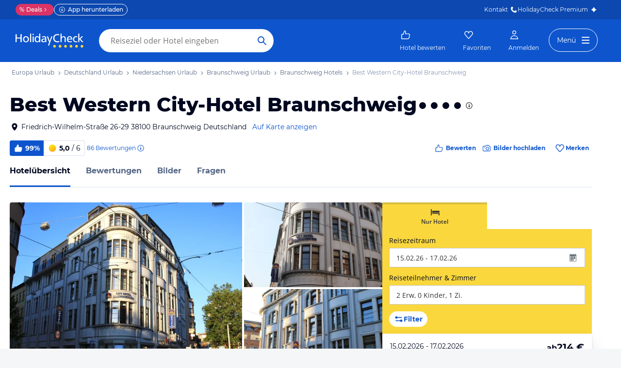

--- FILE ---
content_type: application/javascript
request_url: https://www.holidaycheck.de/public/assets/dist/7586.ab3e7243ad2386ce5f16.js
body_size: 5960
content:
"use strict";(self.__LOADABLE_LOADED_CHUNKS__=self.__LOADABLE_LOADED_CHUNKS__||[]).push([[7586],{34207:(t,e,n)=>{n.d(e,{A:()=>o});var r=n(96540),a=["title","titleId"];function i(){return i=Object.assign?Object.assign.bind():function(t){for(var e=1;e<arguments.length;e++){var n=arguments[e];for(var r in n)({}).hasOwnProperty.call(n,r)&&(t[r]=n[r])}return t},i.apply(null,arguments)}const o=function(t){var e=t.title,n=t.titleId,o=function(t,e){if(null==t)return{};var n,r,a=function(t,e){if(null==t)return{};var n={};for(var r in t)if({}.hasOwnProperty.call(t,r)){if(-1!==e.indexOf(r))continue;n[r]=t[r]}return n}(t,e);if(Object.getOwnPropertySymbols){var i=Object.getOwnPropertySymbols(t);for(r=0;r<i.length;r++)n=i[r],-1===e.indexOf(n)&&{}.propertyIsEnumerable.call(t,n)&&(a[n]=t[n])}return a}(t,a);return r.createElement("svg",i({width:24,height:24,viewBox:"0 0 24 24",fill:"currentcolor",xmlns:"http://www.w3.org/2000/svg",focusable:"false","aria-labelledby":n},o),e?r.createElement("title",{id:n},e):null,r.createElement("path",{fillRule:"evenodd",clipRule:"evenodd",d:"M8.354 6.6a1.4 1.4 0 0 0-1.3.88l-1.497 3.743-1.114-.446L5.94 7.034A2.6 2.6 0 0 1 8.354 5.4h7.292a2.6 2.6 0 0 1 2.414 1.634l1.497 3.743-1.114.446-1.497-3.743a1.4 1.4 0 0 0-1.3-.88H8.354Z",fill:"currentColor"}),r.createElement("path",{fillRule:"evenodd",clipRule:"evenodd",d:"M18 11.2H6A1.8 1.8 0 0 0 4.2 13v1A1.8 1.8 0 0 0 6 15.8h12a1.8 1.8 0 0 0 1.8-1.8v-1a1.8 1.8 0 0 0-1.8-1.8ZM6 10a3 3 0 0 0-3 3v1a3 3 0 0 0 3 3h12a3 3 0 0 0 3-3v-1a3 3 0 0 0-3-3H6Z",fill:"currentColor"}),r.createElement("path",{fillRule:"evenodd",clipRule:"evenodd",d:"M6.9 17.2H5.7v.6a.6.6 0 1 0 1.2 0v-.6ZM4.5 16v1.8a1.8 1.8 0 0 0 3.6 0V16H4.5ZM18.3 17.2h-1.2v.6a.6.6 0 1 0 1.2 0v-.6ZM15.9 16v1.8a1.8 1.8 0 0 0 3.6 0V16h-3.6Z",fill:"currentColor"}),r.createElement("path",{d:"M18.188 13.313a1.125 1.125 0 1 1-2.25 0 1.125 1.125 0 0 1 2.25 0ZM8.063 13.313a1.125 1.125 0 1 1-2.25 0 1.125 1.125 0 0 1 2.25 0Z",fill:"currentColor"}))}},67044:(t,e,n)=>{function r(t){var e=new Date(Date.UTC(t.getFullYear(),t.getMonth(),t.getDate(),t.getHours(),t.getMinutes(),t.getSeconds(),t.getMilliseconds()));return e.setUTCFullYear(t.getFullYear()),t.getTime()-e.getTime()}n.d(e,{A:()=>r})},70551:(t,e,n)=>{function r(t,e){if(e.length<t)throw new TypeError(t+" argument"+(t>1?"s":"")+" required, but only "+e.length+" present")}n.d(e,{A:()=>r})},80744:(t,e,n)=>{n.d(e,{A:()=>Z});var r=n(82284),a=n(70551),i=n(10123);function o(t){if(null===t||!0===t||!1===t)return NaN;var e=Number(t);return isNaN(e)?e:e<0?Math.ceil(e):Math.floor(e)}function u(t){(0,a.A)(1,arguments);var e=(0,i.A)(t),n=e.getUTCDay(),r=(n<1?7:0)+n-1;return e.setUTCDate(e.getUTCDate()-r),e.setUTCHours(0,0,0,0),e}function l(t){(0,a.A)(1,arguments);var e=(0,i.A)(t),n=e.getUTCFullYear(),r=new Date(0);r.setUTCFullYear(n+1,0,4),r.setUTCHours(0,0,0,0);var o=u(r),l=new Date(0);l.setUTCFullYear(n,0,4),l.setUTCHours(0,0,0,0);var d=u(l);return e.getTime()>=o.getTime()?n+1:e.getTime()>=d.getTime()?n:n-1}var d={};function s(){return d}function c(t,e){var n,r,u,l,d,c,h,f;(0,a.A)(1,arguments);var m=s(),g=o(null!==(n=null!==(r=null!==(u=null!==(l=null==e?void 0:e.weekStartsOn)&&void 0!==l?l:null==e||null===(d=e.locale)||void 0===d||null===(c=d.options)||void 0===c?void 0:c.weekStartsOn)&&void 0!==u?u:m.weekStartsOn)&&void 0!==r?r:null===(h=m.locale)||void 0===h||null===(f=h.options)||void 0===f?void 0:f.weekStartsOn)&&void 0!==n?n:0);if(!(g>=0&&g<=6))throw new RangeError("weekStartsOn must be between 0 and 6 inclusively");var v=(0,i.A)(t),w=v.getUTCDay(),b=(w<g?7:0)+w-g;return v.setUTCDate(v.getUTCDate()-b),v.setUTCHours(0,0,0,0),v}function h(t,e){var n,r,u,l,d,h,f,m;(0,a.A)(1,arguments);var g=(0,i.A)(t),v=g.getUTCFullYear(),w=s(),b=o(null!==(n=null!==(r=null!==(u=null!==(l=null==e?void 0:e.firstWeekContainsDate)&&void 0!==l?l:null==e||null===(d=e.locale)||void 0===d||null===(h=d.options)||void 0===h?void 0:h.firstWeekContainsDate)&&void 0!==u?u:w.firstWeekContainsDate)&&void 0!==r?r:null===(f=w.locale)||void 0===f||null===(m=f.options)||void 0===m?void 0:m.firstWeekContainsDate)&&void 0!==n?n:1);if(!(b>=1&&b<=7))throw new RangeError("firstWeekContainsDate must be between 1 and 7 inclusively");var y=new Date(0);y.setUTCFullYear(v+1,0,b),y.setUTCHours(0,0,0,0);var p=c(y,e),T=new Date(0);T.setUTCFullYear(v,0,b),T.setUTCHours(0,0,0,0);var C=c(T,e);return g.getTime()>=p.getTime()?v+1:g.getTime()>=C.getTime()?v:v-1}function f(t,e){for(var n=t<0?"-":"",r=Math.abs(t).toString();r.length<e;)r="0"+r;return n+r}const m=function(t,e){var n=t.getUTCFullYear(),r=n>0?n:1-n;return f("yy"===e?r%100:r,e.length)},g=function(t,e){var n=t.getUTCMonth();return"M"===e?String(n+1):f(n+1,2)},v=function(t,e){return f(t.getUTCDate(),e.length)},w=function(t,e){return f(t.getUTCHours()%12||12,e.length)},b=function(t,e){return f(t.getUTCHours(),e.length)},y=function(t,e){return f(t.getUTCMinutes(),e.length)},p=function(t,e){return f(t.getUTCSeconds(),e.length)},T=function(t,e){var n=e.length,r=t.getUTCMilliseconds();return f(Math.floor(r*Math.pow(10,n-3)),e.length)};var C={G:function(t,e,n){var r=t.getUTCFullYear()>0?1:0;switch(e){case"G":case"GG":case"GGG":return n.era(r,{width:"abbreviated"});case"GGGGG":return n.era(r,{width:"narrow"});default:return n.era(r,{width:"wide"})}},y:function(t,e,n){if("yo"===e){var r=t.getUTCFullYear(),a=r>0?r:1-r;return n.ordinalNumber(a,{unit:"year"})}return m(t,e)},Y:function(t,e,n,r){var a=h(t,r),i=a>0?a:1-a;return"YY"===e?f(i%100,2):"Yo"===e?n.ordinalNumber(i,{unit:"year"}):f(i,e.length)},R:function(t,e){return f(l(t),e.length)},u:function(t,e){return f(t.getUTCFullYear(),e.length)},Q:function(t,e,n){var r=Math.ceil((t.getUTCMonth()+1)/3);switch(e){case"Q":return String(r);case"QQ":return f(r,2);case"Qo":return n.ordinalNumber(r,{unit:"quarter"});case"QQQ":return n.quarter(r,{width:"abbreviated",context:"formatting"});case"QQQQQ":return n.quarter(r,{width:"narrow",context:"formatting"});default:return n.quarter(r,{width:"wide",context:"formatting"})}},q:function(t,e,n){var r=Math.ceil((t.getUTCMonth()+1)/3);switch(e){case"q":return String(r);case"qq":return f(r,2);case"qo":return n.ordinalNumber(r,{unit:"quarter"});case"qqq":return n.quarter(r,{width:"abbreviated",context:"standalone"});case"qqqqq":return n.quarter(r,{width:"narrow",context:"standalone"});default:return n.quarter(r,{width:"wide",context:"standalone"})}},M:function(t,e,n){var r=t.getUTCMonth();switch(e){case"M":case"MM":return g(t,e);case"Mo":return n.ordinalNumber(r+1,{unit:"month"});case"MMM":return n.month(r,{width:"abbreviated",context:"formatting"});case"MMMMM":return n.month(r,{width:"narrow",context:"formatting"});default:return n.month(r,{width:"wide",context:"formatting"})}},L:function(t,e,n){var r=t.getUTCMonth();switch(e){case"L":return String(r+1);case"LL":return f(r+1,2);case"Lo":return n.ordinalNumber(r+1,{unit:"month"});case"LLL":return n.month(r,{width:"abbreviated",context:"standalone"});case"LLLLL":return n.month(r,{width:"narrow",context:"standalone"});default:return n.month(r,{width:"wide",context:"standalone"})}},w:function(t,e,n,r){var u=function(t,e){(0,a.A)(1,arguments);var n=(0,i.A)(t),r=c(n,e).getTime()-function(t,e){var n,r,i,u,l,d,f,m;(0,a.A)(1,arguments);var g=s(),v=o(null!==(n=null!==(r=null!==(i=null!==(u=null==e?void 0:e.firstWeekContainsDate)&&void 0!==u?u:null==e||null===(l=e.locale)||void 0===l||null===(d=l.options)||void 0===d?void 0:d.firstWeekContainsDate)&&void 0!==i?i:g.firstWeekContainsDate)&&void 0!==r?r:null===(f=g.locale)||void 0===f||null===(m=f.options)||void 0===m?void 0:m.firstWeekContainsDate)&&void 0!==n?n:1),w=h(t,e),b=new Date(0);return b.setUTCFullYear(w,0,v),b.setUTCHours(0,0,0,0),c(b,e)}(n,e).getTime();return Math.round(r/6048e5)+1}(t,r);return"wo"===e?n.ordinalNumber(u,{unit:"week"}):f(u,e.length)},I:function(t,e,n){var r=function(t){(0,a.A)(1,arguments);var e=(0,i.A)(t),n=u(e).getTime()-function(t){(0,a.A)(1,arguments);var e=l(t),n=new Date(0);return n.setUTCFullYear(e,0,4),n.setUTCHours(0,0,0,0),u(n)}(e).getTime();return Math.round(n/6048e5)+1}(t);return"Io"===e?n.ordinalNumber(r,{unit:"week"}):f(r,e.length)},d:function(t,e,n){return"do"===e?n.ordinalNumber(t.getUTCDate(),{unit:"date"}):v(t,e)},D:function(t,e,n){var r=function(t){(0,a.A)(1,arguments);var e=(0,i.A)(t),n=e.getTime();e.setUTCMonth(0,1),e.setUTCHours(0,0,0,0);var r=n-e.getTime();return Math.floor(r/864e5)+1}(t);return"Do"===e?n.ordinalNumber(r,{unit:"dayOfYear"}):f(r,e.length)},E:function(t,e,n){var r=t.getUTCDay();switch(e){case"E":case"EE":case"EEE":return n.day(r,{width:"abbreviated",context:"formatting"});case"EEEEE":return n.day(r,{width:"narrow",context:"formatting"});case"EEEEEE":return n.day(r,{width:"short",context:"formatting"});default:return n.day(r,{width:"wide",context:"formatting"})}},e:function(t,e,n,r){var a=t.getUTCDay(),i=(a-r.weekStartsOn+8)%7||7;switch(e){case"e":return String(i);case"ee":return f(i,2);case"eo":return n.ordinalNumber(i,{unit:"day"});case"eee":return n.day(a,{width:"abbreviated",context:"formatting"});case"eeeee":return n.day(a,{width:"narrow",context:"formatting"});case"eeeeee":return n.day(a,{width:"short",context:"formatting"});default:return n.day(a,{width:"wide",context:"formatting"})}},c:function(t,e,n,r){var a=t.getUTCDay(),i=(a-r.weekStartsOn+8)%7||7;switch(e){case"c":return String(i);case"cc":return f(i,e.length);case"co":return n.ordinalNumber(i,{unit:"day"});case"ccc":return n.day(a,{width:"abbreviated",context:"standalone"});case"ccccc":return n.day(a,{width:"narrow",context:"standalone"});case"cccccc":return n.day(a,{width:"short",context:"standalone"});default:return n.day(a,{width:"wide",context:"standalone"})}},i:function(t,e,n){var r=t.getUTCDay(),a=0===r?7:r;switch(e){case"i":return String(a);case"ii":return f(a,e.length);case"io":return n.ordinalNumber(a,{unit:"day"});case"iii":return n.day(r,{width:"abbreviated",context:"formatting"});case"iiiii":return n.day(r,{width:"narrow",context:"formatting"});case"iiiiii":return n.day(r,{width:"short",context:"formatting"});default:return n.day(r,{width:"wide",context:"formatting"})}},a:function(t,e,n){var r=t.getUTCHours()/12>=1?"pm":"am";switch(e){case"a":case"aa":return n.dayPeriod(r,{width:"abbreviated",context:"formatting"});case"aaa":return n.dayPeriod(r,{width:"abbreviated",context:"formatting"}).toLowerCase();case"aaaaa":return n.dayPeriod(r,{width:"narrow",context:"formatting"});default:return n.dayPeriod(r,{width:"wide",context:"formatting"})}},b:function(t,e,n){var r,a=t.getUTCHours();switch(r=12===a?"noon":0===a?"midnight":a/12>=1?"pm":"am",e){case"b":case"bb":return n.dayPeriod(r,{width:"abbreviated",context:"formatting"});case"bbb":return n.dayPeriod(r,{width:"abbreviated",context:"formatting"}).toLowerCase();case"bbbbb":return n.dayPeriod(r,{width:"narrow",context:"formatting"});default:return n.dayPeriod(r,{width:"wide",context:"formatting"})}},B:function(t,e,n){var r,a=t.getUTCHours();switch(r=a>=17?"evening":a>=12?"afternoon":a>=4?"morning":"night",e){case"B":case"BB":case"BBB":return n.dayPeriod(r,{width:"abbreviated",context:"formatting"});case"BBBBB":return n.dayPeriod(r,{width:"narrow",context:"formatting"});default:return n.dayPeriod(r,{width:"wide",context:"formatting"})}},h:function(t,e,n){if("ho"===e){var r=t.getUTCHours()%12;return 0===r&&(r=12),n.ordinalNumber(r,{unit:"hour"})}return w(t,e)},H:function(t,e,n){return"Ho"===e?n.ordinalNumber(t.getUTCHours(),{unit:"hour"}):b(t,e)},K:function(t,e,n){var r=t.getUTCHours()%12;return"Ko"===e?n.ordinalNumber(r,{unit:"hour"}):f(r,e.length)},k:function(t,e,n){var r=t.getUTCHours();return 0===r&&(r=24),"ko"===e?n.ordinalNumber(r,{unit:"hour"}):f(r,e.length)},m:function(t,e,n){return"mo"===e?n.ordinalNumber(t.getUTCMinutes(),{unit:"minute"}):y(t,e)},s:function(t,e,n){return"so"===e?n.ordinalNumber(t.getUTCSeconds(),{unit:"second"}):p(t,e)},S:function(t,e){return T(t,e)},X:function(t,e,n,r){var a=(r._originalDate||t).getTimezoneOffset();if(0===a)return"Z";switch(e){case"X":return D(a);case"XXXX":case"XX":return k(a);default:return k(a,":")}},x:function(t,e,n,r){var a=(r._originalDate||t).getTimezoneOffset();switch(e){case"x":return D(a);case"xxxx":case"xx":return k(a);default:return k(a,":")}},O:function(t,e,n,r){var a=(r._originalDate||t).getTimezoneOffset();switch(e){case"O":case"OO":case"OOO":return"GMT"+M(a,":");default:return"GMT"+k(a,":")}},z:function(t,e,n,r){var a=(r._originalDate||t).getTimezoneOffset();switch(e){case"z":case"zz":case"zzz":return"GMT"+M(a,":");default:return"GMT"+k(a,":")}},t:function(t,e,n,r){var a=r._originalDate||t;return f(Math.floor(a.getTime()/1e3),e.length)},T:function(t,e,n,r){return f((r._originalDate||t).getTime(),e.length)}};function M(t,e){var n=t>0?"-":"+",r=Math.abs(t),a=Math.floor(r/60),i=r%60;if(0===i)return n+String(a);var o=e||"";return n+String(a)+o+f(i,2)}function D(t,e){return t%60==0?(t>0?"-":"+")+f(Math.abs(t)/60,2):k(t,e)}function k(t,e){var n=e||"",r=t>0?"-":"+",a=Math.abs(t);return r+f(Math.floor(a/60),2)+n+f(a%60,2)}const x=C;var P=function(t,e){switch(t){case"P":return e.date({width:"short"});case"PP":return e.date({width:"medium"});case"PPP":return e.date({width:"long"});default:return e.date({width:"full"})}},U=function(t,e){switch(t){case"p":return e.time({width:"short"});case"pp":return e.time({width:"medium"});case"ppp":return e.time({width:"long"});default:return e.time({width:"full"})}},S={p:U,P:function(t,e){var n,r=t.match(/(P+)(p+)?/)||[],a=r[1],i=r[2];if(!i)return P(t,e);switch(a){case"P":n=e.dateTime({width:"short"});break;case"PP":n=e.dateTime({width:"medium"});break;case"PPP":n=e.dateTime({width:"long"});break;default:n=e.dateTime({width:"full"})}return n.replace("{{date}}",P(a,e)).replace("{{time}}",U(i,e))}};const A=S;var W=n(67044),O=["D","DD"],E=["YY","YYYY"];function Y(t,e,n){if("YYYY"===t)throw new RangeError("Use `yyyy` instead of `YYYY` (in `".concat(e,"`) for formatting years to the input `").concat(n,"`; see: https://github.com/date-fns/date-fns/blob/master/docs/unicodeTokens.md"));if("YY"===t)throw new RangeError("Use `yy` instead of `YY` (in `".concat(e,"`) for formatting years to the input `").concat(n,"`; see: https://github.com/date-fns/date-fns/blob/master/docs/unicodeTokens.md"));if("D"===t)throw new RangeError("Use `d` instead of `D` (in `".concat(e,"`) for formatting days of the month to the input `").concat(n,"`; see: https://github.com/date-fns/date-fns/blob/master/docs/unicodeTokens.md"));if("DD"===t)throw new RangeError("Use `dd` instead of `DD` (in `".concat(e,"`) for formatting days of the month to the input `").concat(n,"`; see: https://github.com/date-fns/date-fns/blob/master/docs/unicodeTokens.md"))}var N={lessThanXSeconds:{one:"less than a second",other:"less than {{count}} seconds"},xSeconds:{one:"1 second",other:"{{count}} seconds"},halfAMinute:"half a minute",lessThanXMinutes:{one:"less than a minute",other:"less than {{count}} minutes"},xMinutes:{one:"1 minute",other:"{{count}} minutes"},aboutXHours:{one:"about 1 hour",other:"about {{count}} hours"},xHours:{one:"1 hour",other:"{{count}} hours"},xDays:{one:"1 day",other:"{{count}} days"},aboutXWeeks:{one:"about 1 week",other:"about {{count}} weeks"},xWeeks:{one:"1 week",other:"{{count}} weeks"},aboutXMonths:{one:"about 1 month",other:"about {{count}} months"},xMonths:{one:"1 month",other:"{{count}} months"},aboutXYears:{one:"about 1 year",other:"about {{count}} years"},xYears:{one:"1 year",other:"{{count}} years"},overXYears:{one:"over 1 year",other:"over {{count}} years"},almostXYears:{one:"almost 1 year",other:"almost {{count}} years"}};function q(t){return function(){var e=arguments.length>0&&void 0!==arguments[0]?arguments[0]:{},n=e.width?String(e.width):t.defaultWidth;return t.formats[n]||t.formats[t.defaultWidth]}}var H,j={date:q({formats:{full:"EEEE, MMMM do, y",long:"MMMM do, y",medium:"MMM d, y",short:"MM/dd/yyyy"},defaultWidth:"full"}),time:q({formats:{full:"h:mm:ss a zzzz",long:"h:mm:ss a z",medium:"h:mm:ss a",short:"h:mm a"},defaultWidth:"full"}),dateTime:q({formats:{full:"{{date}} 'at' {{time}}",long:"{{date}} 'at' {{time}}",medium:"{{date}}, {{time}}",short:"{{date}}, {{time}}"},defaultWidth:"full"})},L={lastWeek:"'last' eeee 'at' p",yesterday:"'yesterday at' p",today:"'today at' p",tomorrow:"'tomorrow at' p",nextWeek:"eeee 'at' p",other:"P"};function F(t){return function(e,n){var r;if("formatting"===(null!=n&&n.context?String(n.context):"standalone")&&t.formattingValues){var a=t.defaultFormattingWidth||t.defaultWidth,i=null!=n&&n.width?String(n.width):a;r=t.formattingValues[i]||t.formattingValues[a]}else{var o=t.defaultWidth,u=null!=n&&n.width?String(n.width):t.defaultWidth;r=t.values[u]||t.values[o]}return r[t.argumentCallback?t.argumentCallback(e):e]}}function z(t){return function(e){var n=arguments.length>1&&void 0!==arguments[1]?arguments[1]:{},r=n.width,a=r&&t.matchPatterns[r]||t.matchPatterns[t.defaultMatchWidth],i=e.match(a);if(!i)return null;var o,u=i[0],l=r&&t.parsePatterns[r]||t.parsePatterns[t.defaultParseWidth],d=Array.isArray(l)?function(t,e){for(var n=0;n<t.length;n++)if(e(t[n]))return n}(l,function(t){return t.test(u)}):function(t,e){for(var n in t)if(t.hasOwnProperty(n)&&e(t[n]))return n}(l,function(t){return t.test(u)});return o=t.valueCallback?t.valueCallback(d):d,{value:o=n.valueCallback?n.valueCallback(o):o,rest:e.slice(u.length)}}}const R={code:"en-US",formatDistance:function(t,e,n){var r,a=N[t];return r="string"==typeof a?a:1===e?a.one:a.other.replace("{{count}}",e.toString()),null!=n&&n.addSuffix?n.comparison&&n.comparison>0?"in "+r:r+" ago":r},formatLong:j,formatRelative:function(t,e,n,r){return L[t]},localize:{ordinalNumber:function(t,e){var n=Number(t),r=n%100;if(r>20||r<10)switch(r%10){case 1:return n+"st";case 2:return n+"nd";case 3:return n+"rd"}return n+"th"},era:F({values:{narrow:["B","A"],abbreviated:["BC","AD"],wide:["Before Christ","Anno Domini"]},defaultWidth:"wide"}),quarter:F({values:{narrow:["1","2","3","4"],abbreviated:["Q1","Q2","Q3","Q4"],wide:["1st quarter","2nd quarter","3rd quarter","4th quarter"]},defaultWidth:"wide",argumentCallback:function(t){return t-1}}),month:F({values:{narrow:["J","F","M","A","M","J","J","A","S","O","N","D"],abbreviated:["Jan","Feb","Mar","Apr","May","Jun","Jul","Aug","Sep","Oct","Nov","Dec"],wide:["January","February","March","April","May","June","July","August","September","October","November","December"]},defaultWidth:"wide"}),day:F({values:{narrow:["S","M","T","W","T","F","S"],short:["Su","Mo","Tu","We","Th","Fr","Sa"],abbreviated:["Sun","Mon","Tue","Wed","Thu","Fri","Sat"],wide:["Sunday","Monday","Tuesday","Wednesday","Thursday","Friday","Saturday"]},defaultWidth:"wide"}),dayPeriod:F({values:{narrow:{am:"a",pm:"p",midnight:"mi",noon:"n",morning:"morning",afternoon:"afternoon",evening:"evening",night:"night"},abbreviated:{am:"AM",pm:"PM",midnight:"midnight",noon:"noon",morning:"morning",afternoon:"afternoon",evening:"evening",night:"night"},wide:{am:"a.m.",pm:"p.m.",midnight:"midnight",noon:"noon",morning:"morning",afternoon:"afternoon",evening:"evening",night:"night"}},defaultWidth:"wide",formattingValues:{narrow:{am:"a",pm:"p",midnight:"mi",noon:"n",morning:"in the morning",afternoon:"in the afternoon",evening:"in the evening",night:"at night"},abbreviated:{am:"AM",pm:"PM",midnight:"midnight",noon:"noon",morning:"in the morning",afternoon:"in the afternoon",evening:"in the evening",night:"at night"},wide:{am:"a.m.",pm:"p.m.",midnight:"midnight",noon:"noon",morning:"in the morning",afternoon:"in the afternoon",evening:"in the evening",night:"at night"}},defaultFormattingWidth:"wide"})},match:{ordinalNumber:(H={matchPattern:/^(\d+)(th|st|nd|rd)?/i,parsePattern:/\d+/i,valueCallback:function(t){return parseInt(t,10)}},function(t){var e=arguments.length>1&&void 0!==arguments[1]?arguments[1]:{},n=t.match(H.matchPattern);if(!n)return null;var r=n[0],a=t.match(H.parsePattern);if(!a)return null;var i=H.valueCallback?H.valueCallback(a[0]):a[0];return{value:i=e.valueCallback?e.valueCallback(i):i,rest:t.slice(r.length)}}),era:z({matchPatterns:{narrow:/^(b|a)/i,abbreviated:/^(b\.?\s?c\.?|b\.?\s?c\.?\s?e\.?|a\.?\s?d\.?|c\.?\s?e\.?)/i,wide:/^(before christ|before common era|anno domini|common era)/i},defaultMatchWidth:"wide",parsePatterns:{any:[/^b/i,/^(a|c)/i]},defaultParseWidth:"any"}),quarter:z({matchPatterns:{narrow:/^[1234]/i,abbreviated:/^q[1234]/i,wide:/^[1234](th|st|nd|rd)? quarter/i},defaultMatchWidth:"wide",parsePatterns:{any:[/1/i,/2/i,/3/i,/4/i]},defaultParseWidth:"any",valueCallback:function(t){return t+1}}),month:z({matchPatterns:{narrow:/^[jfmasond]/i,abbreviated:/^(jan|feb|mar|apr|may|jun|jul|aug|sep|oct|nov|dec)/i,wide:/^(january|february|march|april|may|june|july|august|september|october|november|december)/i},defaultMatchWidth:"wide",parsePatterns:{narrow:[/^j/i,/^f/i,/^m/i,/^a/i,/^m/i,/^j/i,/^j/i,/^a/i,/^s/i,/^o/i,/^n/i,/^d/i],any:[/^ja/i,/^f/i,/^mar/i,/^ap/i,/^may/i,/^jun/i,/^jul/i,/^au/i,/^s/i,/^o/i,/^n/i,/^d/i]},defaultParseWidth:"any"}),day:z({matchPatterns:{narrow:/^[smtwf]/i,short:/^(su|mo|tu|we|th|fr|sa)/i,abbreviated:/^(sun|mon|tue|wed|thu|fri|sat)/i,wide:/^(sunday|monday|tuesday|wednesday|thursday|friday|saturday)/i},defaultMatchWidth:"wide",parsePatterns:{narrow:[/^s/i,/^m/i,/^t/i,/^w/i,/^t/i,/^f/i,/^s/i],any:[/^su/i,/^m/i,/^tu/i,/^w/i,/^th/i,/^f/i,/^sa/i]},defaultParseWidth:"any"}),dayPeriod:z({matchPatterns:{narrow:/^(a|p|mi|n|(in the|at) (morning|afternoon|evening|night))/i,any:/^([ap]\.?\s?m\.?|midnight|noon|(in the|at) (morning|afternoon|evening|night))/i},defaultMatchWidth:"any",parsePatterns:{any:{am:/^a/i,pm:/^p/i,midnight:/^mi/i,noon:/^no/i,morning:/morning/i,afternoon:/afternoon/i,evening:/evening/i,night:/night/i}},defaultParseWidth:"any"})},options:{weekStartsOn:0,firstWeekContainsDate:1}};var _=/[yYQqMLwIdDecihHKkms]o|(\w)\1*|''|'(''|[^'])+('|$)|./g,B=/P+p+|P+|p+|''|'(''|[^'])+('|$)|./g,Q=/^'([^]*?)'?$/,G=/''/g,X=/[a-zA-Z]/;function Z(t,e,n){var u,l,d,c,h,f,m,g,v,w,b,y,p,T,C,M,D,k;(0,a.A)(2,arguments);var P=String(e),U=s(),S=null!==(u=null!==(l=null==n?void 0:n.locale)&&void 0!==l?l:U.locale)&&void 0!==u?u:R,N=o(null!==(d=null!==(c=null!==(h=null!==(f=null==n?void 0:n.firstWeekContainsDate)&&void 0!==f?f:null==n||null===(m=n.locale)||void 0===m||null===(g=m.options)||void 0===g?void 0:g.firstWeekContainsDate)&&void 0!==h?h:U.firstWeekContainsDate)&&void 0!==c?c:null===(v=U.locale)||void 0===v||null===(w=v.options)||void 0===w?void 0:w.firstWeekContainsDate)&&void 0!==d?d:1);if(!(N>=1&&N<=7))throw new RangeError("firstWeekContainsDate must be between 1 and 7 inclusively");var q=o(null!==(b=null!==(y=null!==(p=null!==(T=null==n?void 0:n.weekStartsOn)&&void 0!==T?T:null==n||null===(C=n.locale)||void 0===C||null===(M=C.options)||void 0===M?void 0:M.weekStartsOn)&&void 0!==p?p:U.weekStartsOn)&&void 0!==y?y:null===(D=U.locale)||void 0===D||null===(k=D.options)||void 0===k?void 0:k.weekStartsOn)&&void 0!==b?b:0);if(!(q>=0&&q<=6))throw new RangeError("weekStartsOn must be between 0 and 6 inclusively");if(!S.localize)throw new RangeError("locale must contain localize property");if(!S.formatLong)throw new RangeError("locale must contain formatLong property");var H=(0,i.A)(t);if(!function(t){if((0,a.A)(1,arguments),!function(t){return(0,a.A)(1,arguments),t instanceof Date||"object"===(0,r.A)(t)&&"[object Date]"===Object.prototype.toString.call(t)}(t)&&"number"!=typeof t)return!1;var e=(0,i.A)(t);return!isNaN(Number(e))}(H))throw new RangeError("Invalid time value");var j=function(t,e){return(0,a.A)(2,arguments),function(t,e){(0,a.A)(2,arguments);var n=(0,i.A)(t).getTime(),r=o(e);return new Date(n+r)}(t,-o(e))}(H,(0,W.A)(H)),L={firstWeekContainsDate:N,weekStartsOn:q,locale:S,_originalDate:H};return P.match(B).map(function(t){var e=t[0];return"p"===e||"P"===e?(0,A[e])(t,S.formatLong):t}).join("").match(_).map(function(r){if("''"===r)return"'";var a,i,o=r[0];if("'"===o)return(i=(a=r).match(Q))?i[1].replace(G,"'"):a;var u,l=x[o];if(l)return null!=n&&n.useAdditionalWeekYearTokens||(u=r,-1===E.indexOf(u))||Y(r,e,String(t)),null!=n&&n.useAdditionalDayOfYearTokens||!function(t){return-1!==O.indexOf(t)}(r)||Y(r,e,String(t)),l(j,r,S.localize,L);if(o.match(X))throw new RangeError("Format string contains an unescaped latin alphabet character `"+o+"`");return r}).join("")}},10123:(t,e,n)=>{n.d(e,{A:()=>i});var r=n(82284),a=n(70551);function i(t){(0,a.A)(1,arguments);var e=Object.prototype.toString.call(t);return t instanceof Date||"object"===(0,r.A)(t)&&"[object Date]"===e?new Date(t.getTime()):"number"==typeof t||"[object Number]"===e?new Date(t):("string"!=typeof t&&"[object String]"!==e||"undefined"==typeof console||(console.warn("Starting with v2.0.0-beta.1 date-fns doesn't accept strings as date arguments. Please use `parseISO` to parse strings. See: https://github.com/date-fns/date-fns/blob/master/docs/upgradeGuide.md#string-arguments"),console.warn((new Error).stack)),new Date(NaN))}},25001:(t,e,n)=>{var r=n(74848).jsx,a=/(\r\n|\r|\n)/g;t.exports=function(t){return"string"!=typeof t?t:t.split(a).map(function(t,e){return t.match(a)?r("br",{key:e}):t})}}}]);

--- FILE ---
content_type: application/javascript
request_url: https://www.holidaycheck.de/public/assets/dist/6169.e3c3be9d71b4b0a8d88c.js
body_size: 1867
content:
"use strict";(self.__LOADABLE_LOADED_CHUNKS__=self.__LOADABLE_LOADED_CHUNKS__||[]).push([[6169],{86169:(t,e,o)=>{o.d(e,{A:()=>j});var r=o(64980),n=o(2218),a=o(23943),c=o(30980),i=o(17437),s=o(96540),l=o(27631),d=o(15082),p=o(68123),u=o(22177),h=o(89661),m=o(47659),g=o(47996),f=o(19922),k=o(9864),A=o(2445);const b={display:"flex",alignItems:"center",fontSize:a.A.fontSizes.s,gap:a.A.space.s,padding:"".concat(a.A.space.s,"px 0px"),color:"".concat(a.A.colors.primary),fontFamily:a.A.fonts.default,lineHeight:"1.5",textDecoration:"none",cursor:"pointer","&:hover":{color:a.A.colors.link}};function y(t,e,o){let r=arguments.length>3&&void 0!==arguments[3]?arguments[3]:null;try{const n=new URL(o);return n.searchParams.set("utm_medium","share_".concat(t)),n.searchParams.set("utm_source",e),n.searchParams.set("utm_campaign",r),n.toString()}catch(t){return(0,f.Oz)(t,o),o}}const x=t=>{let{source:e,randomTrackingId:o,track:r,url:n}=t;const[c,i]=(0,s.useState)(!1),p=y("copy",e,n,o);return(0,A.FD)("a",{onClick:async()=>{try{await window.navigator.clipboard.writeText(p),r("LinkCopied"),i(!0)}catch(t){(0,f.Oz)(t)}},css:b,"data-testid":"copy-link",children:[(0,A.Y)(l.A,{css:[k.IV,{color:a.A.colors.blue},"",""]}),c?"Link kopiert":"Link kopieren",c&&(0,A.Y)(d.A,{css:[k.IV,{color:a.A.colors.turquoise40},"",""]})]})},w=t=>{let{source:e,randomTrackingId:o,track:r,url:n}=t;const a=y("facebook",e,n,o);return(0,A.FD)("a",{href:"https://www.facebook.com/sharer/sharer.php?u=".concat(encodeURIComponent(a)),onClick:()=>r("FacebookShare"),css:b,target:"_blank","data-testid":"facebook-link",children:[(0,A.Y)(p.A,{css:[k.IV,"color:#4267B2;",""]}),"Facebook"]})},O=t=>{let{source:e,randomTrackingId:o,track:r,url:n}=t;const a=y("whatsapp",e,n,o);return(0,A.FD)("a",{href:"https://wa.me/?text=".concat(encodeURIComponent(a)),onClick:()=>r("WhatsAppShare"),css:b,target:"_blank",children:[(0,A.Y)(u.A,{css:[k.IV,"color:#25D366;",""]}),"WhatsApp"]})},v=t=>{let{source:e,randomTrackingId:o,title:r,track:n,url:c}=t;const i=y("email",e,c,o);return(0,A.FD)("a",{href:"mailto:?subject=".concat(encodeURIComponent(r),"&body=").concat(encodeURIComponent(i)),onClick:()=>n("MailShare"),css:b,target:"_blank",children:[(0,A.Y)(h.A,{css:[k.IV,{color:a.A.colors.blue},"",""]}),"Als E-Mail versenden"]})},I=t=>{let{modalTitle:e,setModalVisibility:o}=t;return(0,A.FD)("div",{style:{display:"flex",justifyContent:"space-between",alignItems:"center",borderBottom:"1px solid ".concat(a.A.colors.gray90),padding:"".concat(a.A.space.xl,"px ").concat(a.A.space["2xl"],"px ").concat(a.A.space.m,"px")},children:[(0,A.Y)("span",{css:(0,i.AH)({fontFamily:a.A.fonts.default,fontWeight:a.A.fontWeights.bold,fontSize:a.A.fontSizes.xl,color:a.A.colors.primary,margin:0},"",""),children:e}),(0,A.Y)("a",{style:{display:"block",cursor:"pointer"},onClick:()=>o(!1),children:(0,A.Y)(m.A,{css:[k.IV,{color:a.A.colors.gray20},"",""]})})]})},D=t=>{let{children:e}=t;return(0,A.Y)("div",{css:(0,i.AH)({backgroundColor:"".concat(a.A.colors.white),borderRadius:a.A.radii.small,boxShadow:a.A.shadows.overlayOnDark,bottom:0,display:"flex",flexDirection:"column",height:"fit-content",left:"50%",position:"fixed",top:"50%",transform:"translate(-50%, -50%)",width:"100%",maxWidth:"344px",zIndex:9999},"",""),onClick:t=>t.stopPropagation(),children:e})},S=t=>{let{modalTitle:e,modalVisibility:o,randomTrackingId:r,setModalVisibility:n,source:c,title:i,track:s,url:l}=t;return o&&(0,A.Y)("div",{"data-testid":"share-backdrop",style:{position:"fixed",top:"0",left:"0",width:"100%",height:"100%",backgroundColor:"rgba(0, 0, 0, 0.4)",zIndex:9999,display:"block"},onClick:()=>n(!1),children:(0,A.FD)(D,{children:[(0,A.Y)(I,{modalTitle:e,setModalVisibility:n}),(0,A.FD)("div",{style:{display:"flex",flexDirection:"column",padding:"".concat(a.A.space.m,"px ").concat(a.A.space["2xl"],"px")},"data-testid":"links-container",children:[(0,A.Y)(x,{source:c,randomTrackingId:r,track:s,url:l}),(0,A.Y)(w,{source:c,randomTrackingId:r,track:s,url:l}),(0,A.Y)(O,{source:c,randomTrackingId:r,track:s,url:l}),(0,A.Y)(v,{source:c,randomTrackingId:r,title:i,track:s,url:l})]})]})})};var T=o(2256);function C(t,e){var o=Object.keys(t);if(Object.getOwnPropertySymbols){var r=Object.getOwnPropertySymbols(t);e&&(r=r.filter(function(e){return Object.getOwnPropertyDescriptor(t,e).enumerable})),o.push.apply(o,r)}return o}function _(t){for(var e=1;e<arguments.length;e++){var o=null!=arguments[e]?arguments[e]:{};e%2?C(Object(o),!0).forEach(function(e){(0,r.A)(t,e,o[e])}):Object.getOwnPropertyDescriptors?Object.defineProperties(t,Object.getOwnPropertyDescriptors(o)):C(Object(o)).forEach(function(e){Object.defineProperty(t,e,Object.getOwnPropertyDescriptor(o,e))})}return t}const Y=(0,n.A)("div",{target:"e1f73hhk0"})({name:"1vcob1d",styles:"display:flex;justify-content:center;align-items:center"}),P={minWidth:"unset",background:"none",paddingLeft:"".concat(a.A.space.xs,"px"),paddingRight:"".concat(a.A.space.xs,"px"),svg:{width:"".concat(a.A.space.xl,"px !important"),height:"".concat(a.A.space.xl,"px !important"),marginRight:"0px !important"}},j=t=>{let{customTitle:e,customUrl:o,modalTitle:r,source:n}=t;const{handleModalOpen:a,modalProps:i}=function(t){let{source:e,customTitle:o,customUrl:r,modalTitle:n="Seite teilen"}=t;const[a,c]=(0,s.useState)(!1),[i,l]=(0,s.useState)(!1),[d,p]=(0,s.useState)(r),[u,h]=(0,s.useState)(o),m=(0,g.s)();(0,s.useEffect)(()=>{const t=/Android|webOS|iPhone|iPad|iPod|BlackBerry|IEMobile|Opera Mini/i.test(window.navigator.userAgent);l(t),p(r||window.location.href),h(o||window.document.title)},[r,o]);const k=Math.random().toString(36).substring(2),A=t=>{m&&m.track({event:"event",eventCategory:"Share",eventAction:t,shareId:k})};return{handleModalOpen:async()=>{if(!i)return c(!0),A("modalOpened"),!1;try{const t=y("native",e,d,k);return await window.navigator.share({title:u,url:t}),A("nativeShare"),!0}catch(t){return t instanceof DOMException&&"AbortError"===t.name||(0,f.Oz)(t,"Error opening NativeShare Modal"),!1}},modalProps:{modalTitle:n,modalVisibility:a,setModalVisibility:c,source:e,title:u,track:A,randomTrackingId:k,url:d}}}({source:n,customTitle:e,customUrl:o,modalTitle:r});return(0,A.FD)(Y,{children:[(0,A.Y)(T.A,{size:"s",variant:"secondary",onClick:a,"data-testid":"share-button",css:P,children:(0,A.Y)(c.A,{})}),(0,A.Y)(S,_({},i))]})}}}]);